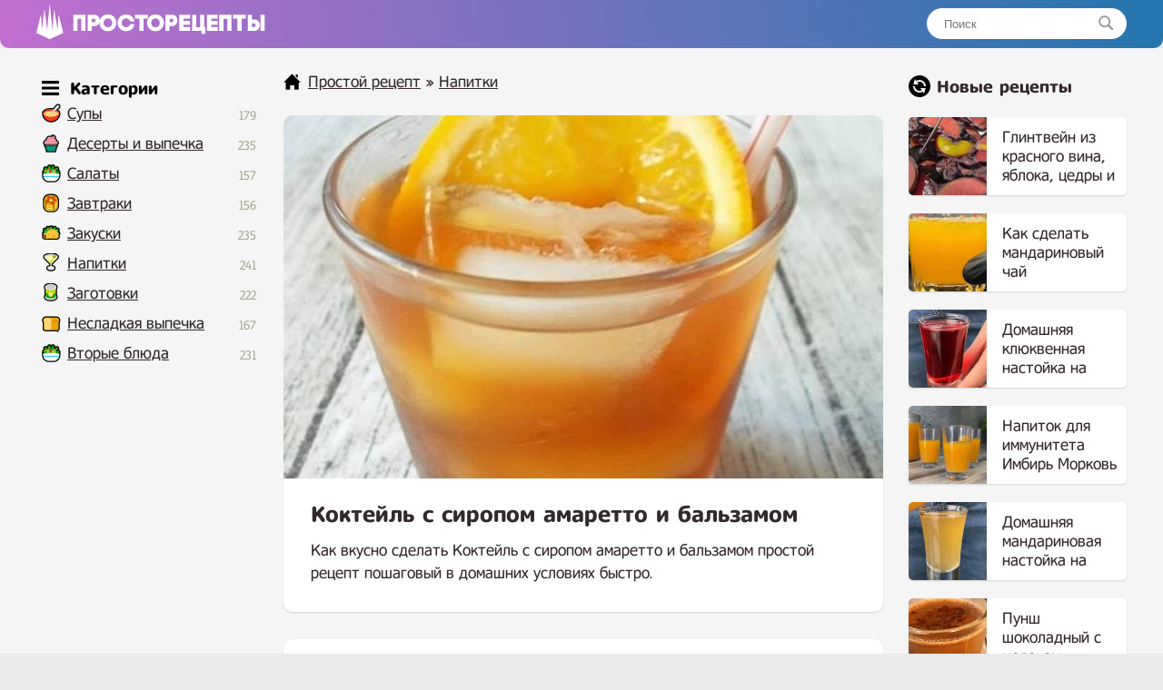

--- FILE ---
content_type: text/html; charset=UTF-8
request_url: https://prostorecepty.com/15335-koktejl-s-siropom-amaretto-i-balzamom.html
body_size: 6995
content:
<!DOCTYPE html>
<html lang="ru">
<head>

 
	<script async src="https://pagead2.googlesyndication.com/pagead/js/adsbygoogle.js?client=ca-pub-9829659006493648" crossorigin="anonymous" type="19de9aa920b9830733e0bdb9-text/javascript"></script> 
<link rel="shortcut icon" href="/favicon.png"/>
<link media="screen" href="https://prostorecepty.com/templates/edarecipe/style.css" type="text/css" rel="stylesheet"/>
<meta name="viewport" content="width=device-width, initial-scale=1">
 <title>Коктейль с сиропом амаретто и бальзамом простой рецепт пошаговый</title>
<meta name="charset" content="utf-8">
<meta name="title" content="Коктейль с сиропом амаретто и бальзамом простой рецепт пошаговый">
<meta name="description" content="Как вкусно сделать Коктейль с сиропом амаретто и бальзамом простой рецепт пошаговый в домашних условиях быстро. 1 порция: лед 50 мл амаретто 15 мл бальзама 15 мл свежевыжатого лимонного сока ломтик апельсина для украшения">
<link rel="canonical" href="https://prostorecepty.com/15335-koktejl-s-siropom-amaretto-i-balzamom.html">
<link rel="alternate" type="application/rss+xml" title="Простой рецепт RSS" href="https://prostorecepty.com/rss.xml">
<link rel="search" type="application/opensearchdescription+xml" title="Простой рецепт" href="https://prostorecepty.com/index.php?do=opensearch">
<link rel="preconnect" href="https://prostorecepty.com/" fetchpriority="high">
<meta property="twitter:title" content="Коктейль с сиропом амаретто и бальзамом простой рецепт пошаговый">
<meta property="twitter:url" content="https://prostorecepty.com/15335-koktejl-s-siropom-amaretto-i-balzamom.html">
<meta property="twitter:card" content="summary_large_image">
<meta property="twitter:image" content="https://prostorecepty.com/uploads/posts/2022-12/1670072531_screenshot_33.jpg">
<meta property="twitter:description" content="Как вкусно сделать Коктейль с сиропом амаретто и бальзамом простой рецепт пошаговый в домашних условиях быстро. 1 порция: лед 50 мл амаретто 15 мл бальзама 15 мл свежевыжатого лимонного сока ломтик апельсина для украшения Стакан объёмом 200 мл наполнить льдом, влить амаретто, бальзам, лимонный сок.">
<meta property="og:type" content="article">
<meta property="og:site_name" content="Простой рецепт">
<meta property="og:title" content="Коктейль с сиропом амаретто и бальзамом простой рецепт пошаговый">
<meta property="og:url" content="https://prostorecepty.com/15335-koktejl-s-siropom-amaretto-i-balzamom.html">
<meta property="og:image" content="https://prostorecepty.com/uploads/posts/2022-12/1670072531_screenshot_33.jpg">
<meta property="og:description" content="Как вкусно сделать Коктейль с сиропом амаретто и бальзамом простой рецепт пошаговый в домашних условиях быстро. 1 порция: лед 50 мл амаретто 15 мл бальзама 15 мл свежевыжатого лимонного сока ломтик апельсина для украшения Стакан объёмом 200 мл наполнить льдом, влить амаретто, бальзам, лимонный сок.">

 
 
<script type="application/ld+json">{"@context":"https://schema.org","@graph":[{"@type":"BreadcrumbList","@context":"https://schema.org/","itemListElement":[{"@type":"ListItem","position":1,"item":{"@id":"https://prostorecepty.com/","name":"Простой рецепт"}},{"@type":"ListItem","position":2,"item":{"@id":"https://prostorecepty.com/prostye-napitki-recepty/","name":"Напитки"}},{"@type":"ListItem","position":3,"item":{"@id":"https://prostorecepty.com/15335-koktejl-s-siropom-amaretto-i-balzamom.html","name":"Коктейль с сиропом амаретто и бальзамом простой рецепт пошаговый"}}]}]}</script>
 <script type="19de9aa920b9830733e0bdb9-text/javascript">window.yaContextCb=window.yaContextCb||[]</script>
<script src="https://yandex.ru/ads/system/context.js" async type="19de9aa920b9830733e0bdb9-text/javascript"></script>
</head>
<body>
<div class="eerwttwttt" id="tooppp">
	<div class="eeedxxcccc">
		<a href="/" class="eeerrddffff">
		<img src="/templates/edarecipe/img/logo11.png" alt="лого" style="width: 30px; margin-top: -3px; margin-right: 10px; float: left;">
		<img src="/templates/edarecipe/img/logo22.png" alt="Prostorecepty" class="eeeadgggtt">
		</a>
<div class="eerreeeeed">
			<form action="#" name="searchform" method="post">
				<input type="hidden" name="do" value="search">
				<input type="hidden" name="subaction" value="search">
				<input id="story" name="story" placeholder="Поиск" type="text"><button></button>
			</form>
		</div>
  <nav class="navbar">
    <span class="navbar-toggle" id="js-navbar-toggle">
            <i class="fas fa-bars"></i>
        </span>
    <ul class="main-nav eerrtyygvvb" id="js-menu">

    	<span class="iiihhjjttttt eeeefffeef">
<svg xmlns="http://www.w3.org/2000/svg" width="24" height="24" viewBox="0 0 24 24" class="svggggg" style="    width: 19px;
    float: inherit;
    margin-left: 4px;
    margin-bottom: -5px;
    margin-right: -3px;"><path d="M24 6h-24v-4h24v4zm0 4h-24v4h24v-4zm0 8h-24v4h24v-4z"/></svg> Категории
</span>


<li class="eeeicona ico_41"><a href="https://prostorecepty.com/prostye-supy-recepty/">Супы</a><span class="eeerrttyyy">179</span>
							</li>

   <li class="eeeicona ico_9"><a href="https://prostorecepty.com/prostye-deserty-i-vypechka-recepty/">Десерты и выпечка</a><span class="eeerrttyyy">235</span>
							</li>
							<li class="eeeicona ico_2"><a href="https://prostorecepty.com/prostye-salaty-recepty/">Салаты</a><span class="eeerrttyyy">157</span></li>
							<li class="eeeicona ico_3"><a href="https://prostorecepty.com/zavtraki-prostye-i-vkusnye-recepty/">Завтраки</a><span class="eeerrttyyy">156</span>
							</li>
							<li class="eeeicona ico_5"><a href="https://prostorecepty.com/zakuski-prostye-i-vkusnye-recepty/">Закуски</a><span class="eeerrttyyy">235</span>
							</li>
							<li class="eeeicona ico_7"><a href="https://prostorecepty.com/prostye-napitki-recepty/">Напитки</a><span class="eeerrttyyy">241</span>
							</li>
							<li class="eeeicona ico_10"><a href="https://prostorecepty.com/prostye-zagotovki-recepty/">Заготовки</a><span class="eeerrttyyy">222</span>
							</li>
							<li class="eeeicona ico_11"><a href="https://prostorecepty.com/nesladkaja-vypechka-recepty/">Несладкая выпечка</a><span class="eeerrttyyy">167</span>
							</li>
							<li class="eeeicona ico_2"><a href="https://prostorecepty.com/prostye-vtorye-bljuda-recepty/">Вторые блюда</a><span class="eeerrttyyy">231</span>
							</li>


    </ul>



  </nav>



  <script type="19de9aa920b9830733e0bdb9-text/javascript">

let mainNav = document.getElementById("js-menu");
let navBarToggle = document.getElementById("js-navbar-toggle");

navBarToggle.addEventListener("click", function() {
  mainNav.classList.toggle("active");
});


</script>



	</div>
</div>
<div class="eeedccccv">
	<div class="eeedxxcccc">
		<div class="eeeedrrrtt">
			
			<div class="eeeraddaa">
				   

				 <div class="speedbar"> <svg xmlns="http://www.w3.org/2000/svg" width="24" height="24" viewBox="0 0 24 24" class="svggggg" style="width: 19px;"><path d="M21 13v10h-6v-6h-6v6h-6v-10h-3l12-12 12 12h-3zm-1-5.907v-5.093h-3v2.093l3 3z"/></svg> <a href="https://prostorecepty.com/">Простой рецепт</a> » <a href="https://prostorecepty.com/prostye-napitki-recepty/">Напитки</a>  </div>  

				  



				
 

<div class="textcattttt">
     
    <div> <div itemscope itemtype="http://schema.org/Recipe">
  <div class="eeeeqaaddd">
    <img src="/uploads/posts/2022-12/1670072531_screenshot_33.jpg" class="photo result-photo" alt="Коктейль с сиропом амаретто и бальзамом рецепт" itemprop="image">
    <div class="eerttnhnn shadowww">
      <h1 itemprop="name"> Коктейль с сиропом амаретто и бальзамом</h1>

     <div itemprop="description">
      Как вкусно сделать Коктейль с сиропом амаретто и бальзамом простой рецепт пошаговый в домашних условиях быстро.</div>
    </div>




<div id="yandex_rtb_R-A-1832139-3" style="margin-top: 25px;"></div>
<script type="19de9aa920b9830733e0bdb9-text/javascript">window.yaContextCb.push(()=>{
  Ya.Context.AdvManager.render({
    renderTo: 'yandex_rtb_R-A-1832139-3',
    blockId: 'R-A-1832139-3'
  })
})</script>










     
 
 





   
    <div class="eeerervvvc shadowww" itemprop="recipeIngredient">

       <p class="eeeuiiioo">
      Ингредиенты<a href="#" onclick="if (!window.__cfRLUnblockHandlers) return false; javascript:window.open('/adminla3000.php?mod=editnews&action=editnews&id=15335')" style="color: #FFF;" data-cf-modified-19de9aa920b9830733e0bdb9-="">.</a>
    </p>

       1 порция:<br>лед<br>50 мл амаретто<br>15 мл бальзама<br>15 мл свежевыжатого лимонного сока<br>ломтик апельсина для украшения

    </div>



     
    <div style="clear:both">
    </div>
    <h2 itemprop="keywords" class="kkkey">Как приготовить Коктейль с сиропом амаретто и бальзамом простой рецепт</h2>






<ins class="adsbygoogle"
     style="display:block; text-align:center;"
     data-ad-layout="in-article"
     data-ad-format="fluid"
     data-ad-client="ca-pub-9829659006493648"
     data-ad-slot="2854858158"></ins>
<script type="19de9aa920b9830733e0bdb9-text/javascript">
     (adsbygoogle = window.adsbygoogle || []).push({});
</script>




    <div class="instructions" itemprop="recipeInstructions">
        
      <div class=" instruction">
        <span class="eeevvvggg">1. </span> Стакан объёмом 200 мл наполнить льдом, влить амаретто, бальзам, лимонный сок.
      </div>
         
      <div class=" instruction">
        <span class="eeevvvggg">2. </span> Перемешать, украсить ломтиком апельсина и наслаждаться.
      </div>
        

   

 
<div style="width: 100%; overflow: hidden;">    
<div id="yandex_rtb_R-A-1832139-4" style="margin-bottom: 30px; border-radius: 10px; box-shadow: 0 1px 2px 0 rgb(0 0 0 / 14%);    overflow: hidden;"></div>
<script type="19de9aa920b9830733e0bdb9-text/javascript">window.yaContextCb.push(()=>{
  Ya.Context.AdvManager.render({
    renderTo: 'yandex_rtb_R-A-1832139-4',
    blockId: 'R-A-1832139-4'
  })
})</script>
</div>





              
    </div>



     


  




    
 



 






  



 </div>





<ins class="adsbygoogle"
     style="display:block"
     data-ad-client="ca-pub-9829659006493648"
     data-ad-slot="7603518309"
     data-ad-format="auto"
     data-full-width-responsive="true"></ins>
<script type="19de9aa920b9830733e0bdb9-text/javascript">
     (adsbygoogle = window.adsbygoogle || []).push({});
</script>





   <div class="eeedadffg">
         <svg xmlns="http://www.w3.org/2000/svg" width="24" height="24" viewBox="0 0 24 24" class="svggggg" style="width: 22px;"><path d="M21.698 10.658l2.302 1.342-12.002 7-11.998-7 2.301-1.342 9.697 5.658 9.7-5.658zm-9.7 10.657l-9.697-5.658-2.301 1.343 11.998 7 12.002-7-2.302-1.342-9.7 5.657zm12.002-14.315l-12.002-7-11.998 7 11.998 7 12.002-7z"/></svg> Похожие рецепты
      </div>
  <div class="eeerrttta" >
   
       <a href="https://prostorecepty.com/16298-koktejl-mimoza-s-shampanskim-i-apelsinovym-sokom.html"  class="eeerrfghhhh2"><div class="eeefffedfs2"><div class="eeexsddfff2 shadowww"><img src="/uploads/posts/2022-12/thumbs/1671660829_screenshot_7.jpg" alt="Коктейль Мимоза с шампанским и апельсиновым соком"> <span>Коктейль Мимоза с шампанским и апельсиновым соком</span></div></div></a><a href="https://prostorecepty.com/17412-koktejl-vozdushnyj-strelok.html"  class="eeerrfghhhh2"><div class="eeefffedfs2"><div class="eeexsddfff2 shadowww"><img src="/uploads/posts/2023-02/thumbs/1677003235_screenshot_2.jpg" alt="Коктейль воздушный стрелок"> <span>Коктейль воздушный стрелок</span></div></div></a><a href="https://prostorecepty.com/17008-krestnyj-otec-koktejl.html"  class="eeerrfghhhh2"><div class="eeefffedfs2"><div class="eeexsddfff2 shadowww"><img src="/uploads/posts/2023-01/thumbs/1673817451_screenshot_16.jpg" alt="Крестный отец коктейль"> <span>Крестный отец коктейль</span></div></div></a><a href="https://prostorecepty.com/20403-rom-kola-koktejl.html"  class="eeerrfghhhh2"><div class="eeefffedfs2"><div class="eeexsddfff2 shadowww"><img src="/uploads/posts/2023-08/thumbs/1693083254_screenshot_30.jpg" alt="Ром кола коктейль"> <span>Ром кола коктейль</span></div></div></a><a href="https://prostorecepty.com/16289-sajdkar-koktejl-iz-konjaka-i-apelsinovogo-likera.html"  class="eeerrfghhhh2"><div class="eeefffedfs2"><div class="eeexsddfff2 shadowww"><img src="/uploads/posts/2022-12/thumbs/1671658674_screenshot_14.jpg" alt="Сайдкар коктейль из коньяка и апельсинового ликёра"> <span>Сайдкар коктейль из коньяка и апельсинового ликёра</span></div></div></a><a href="https://prostorecepty.com/15614-koktejl-belaja-ledi-s-dzhinom.html"  class="eeerrfghhhh2"><div class="eeefffedfs2"><div class="eeexsddfff2 shadowww"><img src="/uploads/posts/2022-12/thumbs/1670449787_screenshot_52.jpg" alt="Коктейль белая леди с джином"> <span>Коктейль белая леди с джином</span></div></div></a>
    </div>



<div style="clear: both;    margin-bottom: 10px;"></div>


<div id="yandex_rtb_R-A-1832139-5"></div>



<div class="ec-rating-total">
    
<div style="float: left; font-weight: 700;">Рейтинг: </div>

    <div class="ec-stars ec-rating-total__stars" title="4.2" itemprop="aggregateRating" itemscope="" itemtype="http://schema.org/AggregateRating">
        <span style="width: 95%"></span>
                        <meta itemprop="ratingValue" content="4.2">
                <meta itemprop="bestRating" content="5">
                <meta itemprop="worstRating" content="1">
                <meta itemprop="ratingCount" content="12">        
            </div>

            <div class="ec-rating-total__digit">
        4.2 </div>

    <div class="ec-rating-total__count">(12) отзывов</div>
</div>
































 

 

 

 

  
   


</div>






 

</div> 
</div>


			</div>
			 
		</div>
		
		<div class="eeeddvbbbb">
			<div class="eeerrrtyyyy">
	
<svg xmlns="http://www.w3.org/2000/svg" width="24" height="24" viewBox="0 0 24 24" style="margin-bottom: -5px;"><path d="M12 0c-6.627 0-12 5.373-12 12s5.373 12 12 12 12-5.373 12-12-5.373-12-12-12zm5 20l-1.359-2.038c-1.061.653-2.305 1.038-3.641 1.038-3.859 0-7-3.14-7-7h2c0 2.757 2.243 5 5 5 .927 0 1.786-.264 2.527-.708l-1.527-2.292h5.719l-1.719 6zm0-8c0-2.757-2.243-5-5-5-.927 0-1.786.264-2.527.708l1.527 2.292h-5.719l1.719-6 1.359 2.038c1.061-.653 2.305-1.038 3.641-1.038 3.859 0 7 3.14 7 7h-2z"/></svg>

				Новые рецепты
			</div>
		

  
			<a href="https://prostorecepty.com/25589-glintvejn-iz-krasnogo-vina-jabloka-cedry-i-meda.html" class="eeerrfghhhh"><div class="eeefffedfs"><div class="eeexsddfff"><img src="/uploads/posts/2023-12/thumbs/1703550952_screenshot_49.jpg" alt="Глинтвейн из красного вина, яблока, цедры и меда"> <span>Глинтвейн из красного вина, яблока, цедры и меда</span></div></div></a><a href="https://prostorecepty.com/25539-kak-sdelat-mandarinovyj-chaj.html" class="eeerrfghhhh"><div class="eeefffedfs"><div class="eeexsddfff"><img src="/uploads/posts/2023-12/thumbs/1703182876_screenshot_76.jpg" alt="Как сделать мандариновый чай"> <span>Как сделать мандариновый чай</span></div></div></a><a href="https://prostorecepty.com/25350-domashnjaja-kljukvennaja-nastojka-na-vodke.html" class="eeerrfghhhh"><div class="eeefffedfs"><div class="eeexsddfff"><img src="/uploads/posts/2023-12/thumbs/1702415183_screenshot_57.jpg" alt="Домашняя клюквенная настойка на водке"> <span>Домашняя клюквенная настойка на водке</span></div></div></a><a href="https://prostorecepty.com/25010-napitok-dlja-immuniteta-imbir-morkov-limon.html" class="eeerrfghhhh"><div class="eeefffedfs"><div class="eeexsddfff"><img src="/uploads/posts/2023-12/thumbs/1701719877_napij-dlja-pidvischennja-imunitetu-recept-jakij-ne-pidvede-u-holodnu-poru-roku-0-26-screenshot.jpg" alt="Напиток для иммунитета Имбирь Морковь Лимон"> <span>Напиток для иммунитета Имбирь Морковь Лимон</span></div></div></a><a href="https://prostorecepty.com/24981-domashnjaja-mandarinovaja-nastojka-na-vodke-v-domashnih-uslovijah.html" class="eeerrfghhhh"><div class="eeefffedfs"><div class="eeexsddfff"><img src="/uploads/posts/2023-12/thumbs/1701647864_screenshot_51.jpg" alt="Домашняя мандариновая настойка на водке в домашних условиях"> <span>Домашняя мандариновая настойка на водке в домашних условиях</span></div></div></a><a href="https://prostorecepty.com/24949-punsh-shokoladnyj-s-molokom.html" class="eeerrfghhhh"><div class="eeefffedfs"><div class="eeexsddfff"><img src="/uploads/posts/2023-12/thumbs/1701642791_screenshot_11.jpg" alt="Пунш шоколадный с молоком"> <span>Пунш шоколадный с молоком</span></div></div></a><a href="https://prostorecepty.com/24944-bezalkogolnyj-glintvejn-iz-soka-bez-vina.html" class="eeerrfghhhh"><div class="eeefffedfs"><div class="eeexsddfff"><img src="/uploads/posts/2023-12/thumbs/1701615232_screenshot_16.jpg" alt="Безалкогольный глинтвейн из сока без вина"> <span>Безалкогольный глинтвейн из сока без вина</span></div></div></a><a href="https://prostorecepty.com/24943-alkogolnyj-glintvejn-na-krasnom-vine-s-apelsinom-i-jablokom.html" class="eeerrfghhhh"><div class="eeefffedfs"><div class="eeexsddfff"><img src="/uploads/posts/2023-12/thumbs/1701615005_screenshot_13.jpg" alt="Алкогольный глинтвейн на красном вине с апельсином и яблоком"> <span>Алкогольный глинтвейн на красном вине с апельсином и яблоком</span></div></div></a><a href="https://prostorecepty.com/24940-granatovaja-nastojka-na-vodke-domashnjaja.html" class="eeerrfghhhh"><div class="eeefffedfs"><div class="eeexsddfff"><img src="/uploads/posts/2023-12/thumbs/1701614366_screenshot_1.jpg" alt="Гранатовая настойка на водке домашняя"> <span>Гранатовая настойка на водке домашняя</span></div></div></a><a href="https://prostorecepty.com/24831-koktejl-s-grushej-limonom-imbirem-i-medom.html" class="eeerrfghhhh"><div class="eeefffedfs"><div class="eeexsddfff"><img src="/uploads/posts/2023-11/thumbs/1701286942_screenshot_104.jpg" alt="Коктейль с грушей, лимоном, имбирем и медом"> <span>Коктейль с грушей, лимоном, имбирем и медом</span></div></div></a><a href="https://prostorecepty.com/24769-glintvejn-s-krasnym-vinom-i-apelsinom.html" class="eeerrfghhhh"><div class="eeefffedfs"><div class="eeexsddfff"><img src="/uploads/posts/2023-11/thumbs/1701126429_idealnyj-recept-glintvejna-pereprobovala-mnogo-variantov-jetot-luchshe-vseh-3-55-screenshot.jpg" alt="Глинтвейн с красным вином и апельсином"> <span>Глинтвейн с красным вином и апельсином</span></div></div></a><a href="https://prostorecepty.com/24731-kofejnyj-punsh.html" class="eeerrfghhhh"><div class="eeefffedfs"><div class="eeexsddfff"><img src="/uploads/posts/2023-11/thumbs/1701038567_screenshot_43.jpg" alt="Кофейный пунш"> <span>Кофейный пунш</span></div></div></a><a href="https://prostorecepty.com/24633-zamorozhennyj-chaj-v-domashnih-uslovijah.html" class="eeerrfghhhh"><div class="eeefffedfs"><div class="eeexsddfff"><img src="/uploads/posts/2023-11/thumbs/1700952923_screenshot_193.jpg" alt="Замороженный чай в домашних условиях"> <span>Замороженный чай в домашних условиях</span></div></div></a><a href="https://prostorecepty.com/24626-oblepihovyj-chaj-s-apelsinom-zamorozhennyj.html" class="eeerrfghhhh"><div class="eeefffedfs"><div class="eeexsddfff"><img src="/uploads/posts/2023-11/thumbs/1700951516_screenshot_171.jpg" alt="Облепиховый чай с апельсином замороженный"> <span>Облепиховый чай с апельсином замороженный</span></div></div></a><a href="https://prostorecepty.com/24404-glintvejn-s-apelsinom-i-medom-domashnij.html" class="eeerrfghhhh"><div class="eeefffedfs"><div class="eeexsddfff"><img src="/uploads/posts/2023-11/thumbs/1700657343_screenshot_27.jpg" alt="Глинтвейн с апельсином и медом домашний"> <span>Глинтвейн с апельсином и медом домашний</span></div></div></a><a href="https://prostorecepty.com/24371-jagodnyj-kisel-s-vishnej.html" class="eeerrfghhhh"><div class="eeefffedfs"><div class="eeexsddfff"><img src="/uploads/posts/2023-11/thumbs/1700589324_screenshot_1.jpg" alt="Ягодный кисель с вишней"> <span>Ягодный кисель с вишней</span></div></div></a><a href="https://prostorecepty.com/24214-oblepihovyj-mors.html" class="eeerrfghhhh"><div class="eeefffedfs"><div class="eeexsddfff"><img src="/uploads/posts/2023-11/thumbs/1700335575_screenshot_35.jpg" alt="Облепиховый морс"> <span>Облепиховый морс</span></div></div></a><a href="https://prostorecepty.com/24162-domashnij-protein-dlja-rosta-myshc-posle-trenirovki-na-rjazhenke.html" class="eeerrfghhhh"><div class="eeefffedfs"><div class="eeexsddfff"><img src="/uploads/posts/2023-11/thumbs/1699995980_domashnij-protein-na-rjazhenke-za-5-minut-posle-trenirovki-2.jpeg" alt="Домашний Протеин для роста мышц после тренировки на ряженке"> <span>Домашний Протеин для роста мышц после тренировки на ряженке</span></div></div></a><a href="https://prostorecepty.com/24133-koktejl-french-75.html" class="eeerrfghhhh"><div class="eeefffedfs"><div class="eeexsddfff"><img src="/uploads/posts/2023-11/thumbs/1699975882_screenshot_123.jpg" alt="Коктейль френч 75"> <span>Коктейль френч 75</span></div></div></a><a href="https://prostorecepty.com/24059-punsh-bezalkogolnyj-fruktovyj.html" class="eeerrfghhhh"><div class="eeefffedfs"><div class="eeexsddfff"><img src="/uploads/posts/2023-11/thumbs/1699828894_screenshot_167.jpg" alt="Пунш безалкогольный фруктовый"> <span>Пунш безалкогольный фруктовый</span></div></div></a> 

			 


			 


		</div>
		



		<div class="eeeerrtttt">
		</div>



		 










	</div>
	<div class="eeeerrtttt">
	</div>









</div>









<div class="eeenmmvv">
	<div class="eeedxxcccc">
		<div class="eeeghjjjj">
			<a href="/index.php?do=feedback">Контакты</a> © 2021 - 2024 prostorecepty.com.
		</div>
		<div style="float: right; margin-top: 3px;margin-right: 10px;display: none;">
			<!--LiveInternet counter-->
			<img id="licnt73B3" width="88" height="15" style="border:0" title="LiveInternet: показано число посетителей за сегодня" src="[data-uri]" alt=""/>
			<script type="19de9aa920b9830733e0bdb9-text/javascript">(function(d,s){d.getElementById("licnt73B3").src=
"https://counter.yadro.ru/hit?t25.5;r"+escape(d.referrer)+
((typeof(s)=="undefined")?"":";s"+s.width+"*"+s.height+"*"+
(s.colorDepth?s.colorDepth:s.pixelDepth))+";u"+escape(d.URL)+
";h"+escape(d.title.substring(0,150))+";"+Math.random()})
(document,screen)</script>
			<!--/LiveInternet-->

 

		</div>
	</div>
</div>
 


 

 <script type="19de9aa920b9830733e0bdb9-text/javascript">

var prevScrollpos = window.pageYOffset;
window.onscroll = function() {
  var currentScrollPos = window.pageYOffset;
  if (prevScrollpos > currentScrollPos) {
    document.getElementById("tooppp").style.top = "0";
  } else {
    document.getElementById("tooppp").style.top = "-53px";
  }
  prevScrollpos = currentScrollPos;
}

</script>


 

<script type="19de9aa920b9830733e0bdb9-text/javascript">window.yaContextCb.push(()=>{
  Ya.Context.AdvManager.renderFeed({
    renderTo: 'yandex_rtb_R-A-1832139-5',
    blockId: 'R-A-1832139-5'
    })
  })
  window.yaContextCb.push(() => {
    Ya.Context.AdvManager.render({
      blockId: 'R-A-1832139-1',
      type: 'floorAd' // topAd или floorAd
    })
  })
  const feed = document.getElementById('yandex_rtb_R-A-1832139-5'); // ID из поля renderTo
  const callback = (entries) => {
    entries.forEach((entry) => {
      if (entry.isIntersecting) {
        Ya.Context.AdvManager.destroy({blockId: 'R-A-1832139-1'});
      }
    });
  };
  const observer = new IntersectionObserver(callback, {
    threshold: 0,
  });
  observer.observe(feed);
</script>




<script type="19de9aa920b9830733e0bdb9-text/javascript">
setTimeout(function(){

window.yaContextCb.push(()=>{
  Ya.Context.AdvManager.render({
    "blockId": "R-A-1832139-2",
    "type": "fullscreen",
    "platform": "touch"
  })
})

}, 11000);
</script>




<style>
    
 .loppeeprr {padding: 25px 30px;
    background-color: #fff;
    margin-top: 30px;
    border-radius: 10px;
    box-shadow: 0 1px 2px 0 rgb(0 0 0/14%);}
 

.loppeeprr  p img {
    float: left;
    border-radius: 40px;
    margin-right: 25px;
    margin-bottom: 10px;
}
    
    
    .ec-stars span {
    background: url(/uploads/ec-stars.png) 0 0 repeat-x;
    display: block;
    height: 16px;
    width: 0px;
}

.ec-stars {
    background: url(/uploads/ec-stars.png) 0 -16px repeat-x;
    width: 96px;
    height: 16px;
       margin: 4px 0;
}

.ec-rating-total__stars {
margin-right: 10px;
    float: left;
    margin-left: 9px;
}

.ec-rating-total__digit {
 margin-right: 10px; 
    font-weight: 700;
    color: #2f2f2f;float: left;
}

@media (max-width:670px) {
.eeeddvbbbb {display: none;}
}


</style>


<script src="/cdn-cgi/scripts/7d0fa10a/cloudflare-static/rocket-loader.min.js" data-cf-settings="19de9aa920b9830733e0bdb9-|49" defer></script><script defer src="https://static.cloudflareinsights.com/beacon.min.js/vcd15cbe7772f49c399c6a5babf22c1241717689176015" integrity="sha512-ZpsOmlRQV6y907TI0dKBHq9Md29nnaEIPlkf84rnaERnq6zvWvPUqr2ft8M1aS28oN72PdrCzSjY4U6VaAw1EQ==" data-cf-beacon='{"version":"2024.11.0","token":"86483e1925144b88a25bd3edaaf78819","r":1,"server_timing":{"name":{"cfCacheStatus":true,"cfEdge":true,"cfExtPri":true,"cfL4":true,"cfOrigin":true,"cfSpeedBrain":true},"location_startswith":null}}' crossorigin="anonymous"></script>
</body>
</html>
<!--  -->


--- FILE ---
content_type: text/html; charset=utf-8
request_url: https://www.google.com/recaptcha/api2/aframe
body_size: 265
content:
<!DOCTYPE HTML><html><head><meta http-equiv="content-type" content="text/html; charset=UTF-8"></head><body><script nonce="znhOuvpUCQ1HbWUoLjA0ng">/** Anti-fraud and anti-abuse applications only. See google.com/recaptcha */ try{var clients={'sodar':'https://pagead2.googlesyndication.com/pagead/sodar?'};window.addEventListener("message",function(a){try{if(a.source===window.parent){var b=JSON.parse(a.data);var c=clients[b['id']];if(c){var d=document.createElement('img');d.src=c+b['params']+'&rc='+(localStorage.getItem("rc::a")?sessionStorage.getItem("rc::b"):"");window.document.body.appendChild(d);sessionStorage.setItem("rc::e",parseInt(sessionStorage.getItem("rc::e")||0)+1);localStorage.setItem("rc::h",'1769919797985');}}}catch(b){}});window.parent.postMessage("_grecaptcha_ready", "*");}catch(b){}</script></body></html>